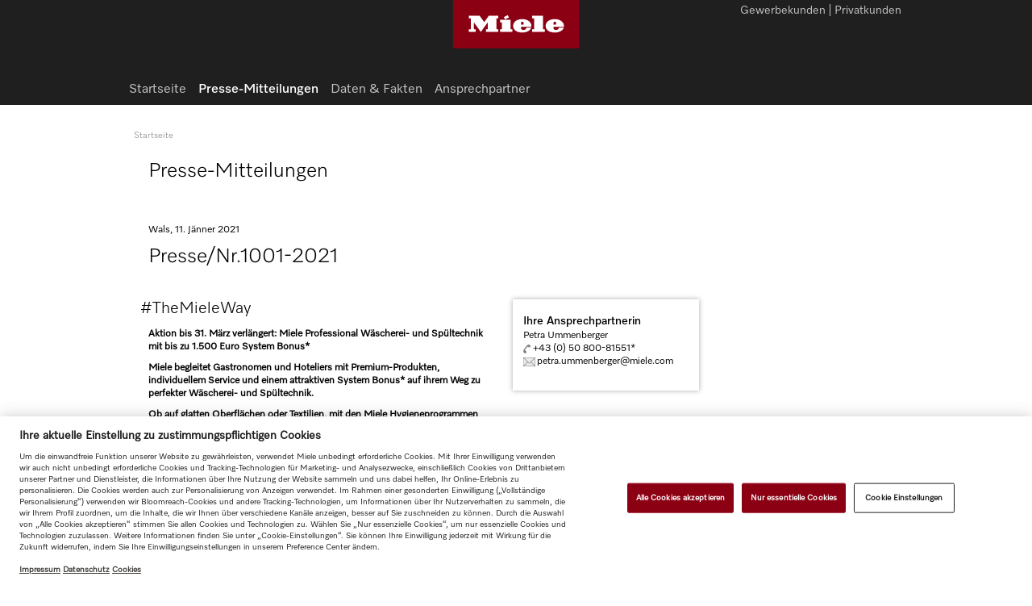

--- FILE ---
content_type: text/html;charset=UTF-8
request_url: https://www.miele.at/m/miele-pressemitteilung-aktion-the-miele-way-verlaengert-2850.htm
body_size: 6451
content:




<!doctype html>
<!--[if lt IE 7]> <html class="no-js lt-ie9 lt-ie8 lt-ie7" lang="de"> <![endif]-->
<!--[if IE 7]>    <html class="no-js lt-ie9 lt-ie8" lang="de"> <![endif]-->
<!--[if IE 8]>    <html class="no-js lt-ie9" lang="de"> <![endif]-->
<!--[if gt IE 8]><!--> <html class="no-js" lang="de"> <!--<![endif]-->
<head>
    <meta http-equiv="X-UA-Compatible" content="IE=edge" />
    <meta charset="utf-8" />
<title>Aktion bis 31. M&auml;rz verl&auml;ngert: Miele Professional W&auml;scherei- und Sp&uuml;ltechnik mit bis zu 1.500 Euro System Bonus* #TheMieleWay</title>
    <meta name="description" content="Miele begleitet Gastronomen und Hoteliers mit Premium-Produkten" />


    <meta name="robots" content="index, follow" />
    <!-- Resources Startseite|GlobalResources|Resources -->

<link rel="canonical" href="https://www.miele.at/m/miele-pressemitteilung-aktion-the-miele-way-verlaengert-2850.htm" />
        
<meta name="solr-cat" content="--Startseite--Startseite--Presse-Mitteilungen"/>
<meta name="viewport" content="width=1024" />
<meta name="format-detection" content="telephone=no" />
<script type="text/javascript">
   var miele = {
       vg: "MISC_AT",
       vgLang: "de",
       DSext: "",
       sysPrefix: "",
       translate: {
          close: "",
          waiting: "Bitte warten Sie einen Augenblick."
       },
       commonPath: "/media/common/"
   };

   window["mieleGlobals"]= window["mieleGlobals"] || {}
   window["mieleGlobals"].remotePath= ""
</script>


                        <link id="lAlternate" rel="alternate" media="only screen and (max-width: 960px)" href="https://m.miele.at/m/miele-pressemitteilung-aktion-the-miele-way-verlaengert-2850.htm" />
                                
                        <script type="text/javascript">
                            if ( !(/^https?:\/\/([^?\/]*?)\.miele(.*?)\.(.*)/i.test(document.referrer)) ) 
                               if (/Android.+mobile|webOS|iPhone|iPod|BlackBerry|IEMobile|Opera Mini/i.test(navigator.userAgent)) {
                                    var allElements = document.getElementsByTagName('link'),
                                    curElement;
                                    for(var i in allElements) {
                                        curElement = allElements[i];
                                        if(curElement.getAttribute("rel") == "alternate") {
                                		   window.location.href = curElement.getAttribute("href") + (curElement.getAttribute("href").indexOf('?') > 0 ? String.fromCharCode(38) + window.location.search.slice(1) : window.location.search) + '#referrer=' + encodeURIComponent(document.referrer);
                                        }
                                    }                              
                               }
                        </script>
                        
            <script type="text/javascript" src="/wmedia/wph/1.8.7/web13.min.js"></script>
            <!--<link rel="shortcut icon" href="/media/misc_at/media/favicon.ico" />-->
            <link rel="shortcut icon" href="/media/common/img/fav/favicon.ico" />
            <link rel="icon" type="image/png" href="/media/common/img/fav/favicon-96x96.png" sizes="96x96" />
            <link rel="icon" type="image/png" href="/media/common/img/fav/favicon-32x32.png" sizes="32x32" />
            <link rel="icon" type="image/png" href="/media/common/img/fav/favicon-16x16.png" sizes="16x16" />
            <link rel="icon" type="image/png" href="/media/common/img/fav/favicon-192x192.png" sizes="192x192" />
            <link rel="apple-touch-icon" sizes="57x57" href="/media/common/img/fav/apple-touch-icon-57x57.png" />
            <link rel="apple-touch-icon" sizes="114x114" href="/media/common/img/fav/apple-touch-icon-114x114.png" />
            <link rel="apple-touch-icon" sizes="72x72" href="/media/common/img/fav/apple-touch-icon-72x72.png" />
            <link rel="apple-touch-icon" sizes="144x144" href="/media/common/img/fav/apple-touch-icon-144x144.png" />
            <link rel="apple-touch-icon" sizes="60x60" href="/media/common/img/fav/apple-touch-icon-60x60.png" />
            <link rel="apple-touch-icon" sizes="120x120" href="/media/common/img/fav/apple-touch-icon-120x120.png" />
            <link rel="apple-touch-icon" sizes="76x76" href="/media/common/img/fav/apple-touch-icon-76x76.png" />
            <link rel="apple-touch-icon" sizes="152x152" href="/media/common/img/fav/apple-touch-icon-152x152.png" />
            <link rel="apple-touch-icon" sizes="180x180" href="/media/common/img/fav/apple-touch-icon-180x180.png" />
            <meta name="application-name" content="Miele" />
            <meta name="msapplication-TileColor" content="#e60000" />
            <meta name="msapplication-TileImage" content="/media/common/img/fav/mstile-144x144.png" />
            <meta name="msapplication-square310x310logo" content="/media/common/img/fav/mstile-310x310.png" />
            <meta name="msapplication-square70x70logo" content="/media/common/img/fav/mstile-70x70.png" />
            <meta name="msapplication-wide310x150logo" content="/media/common/img/fav/mstile-310x150.png" />
            <meta name="msapplication-square150x150logo" content="/media/common/img/fav/mstile-150x150.png" />
            <meta name="msapplication-config" content="/media/common/img/fav/browserconfig.xml" />
            <link rel="stylesheet" href="/media/misc_at/css/style.css" />
            <script src="/media/common/js/script.min.js"></script>

        




   
 
</head>
<body class="fd-main-layouts cc-04-main-layout-sidebar-right t-legacy t-dark-mode">



<noscript><iframe src="//www.googletagmanager.com/ns.html?id=GTM-WW2X6M6" height="0" width="0" style="display:none;visibility:hidden"></iframe></noscript><script>(function(w,d,s,l,i){w[l]=w[l]||[];w[l].push({'gtm.start': new Date().getTime(),event:'gtm.js'});var f=d.getElementsByTagName(s)[0], j=d.createElement(s),dl=l!='dataLayer'?'&l='+l:'';j.async=true;j.src='//www.googletagmanager.com/gtm.js?id='+i+dl;f.parentNode.insertBefore(j,f);})(window,document,'script','dataLayer','GTM-WW2X6M6');</script>
<!-- skip link navigation   -->
<!--search_noindex-->
<ul class="ym-skiplinks" x-nutch="ignore">
<li><a class="ym-skip" href="#mainNavigation">Skip to main navigation (Press Enter)</a></li>
<li><a class="ym-skip" href="#contentArea">Skip to main content (Press Enter)</a></li>
<li><a class="ym-skip" href="#footer">Skip to footer (Press Enter)</a></li>
</ul>
<!--/search_noindex-->

<div id="mainArea" class="ym-wrapper">
<!--contentArea-->
<div id="contentArea">
   <div class="contentBox" >
            <!--search_noindex-->
            <!-- Breadcrumb Start -->
            <div id="breadcrumb__wrapper" class="delimiter-blank-bottom" x-nutch="ignore">
                
        <nav class="fd-navigation cc-breadcrumb-root breadcrumbNavigation">
            <ul class="cc-breadcrumb-levels">
                <li class="cc-breadcrumb-levels__item cc-breadcrumb-levels__item--default">
                    <a href="/m/index-p.htm">Startseite</a> 
                 </li>
                
       <li class="fd-navigation cc-breadcrumb-levels__item cc-breadcrumb-levels__item--active active">Presse-Mitteilungen</li>
     
 
            </ul>
        </nav>
    
 
                <div class="breadcrumbToolbox"></div>
            </div>
            <!-- Breadcrumb End -->
            <!--/search_noindex-->

            <div class="ym-grid vertical-delimiter-right">
                <!-- Masterpage linke Seite -->
                <div class="ym-g924-9 ym-gl vsyncSidebar">
                    <div class="ym-g924-9 ym-gl delimiter-blank-bottom">
                        
                        <div class="ym-gbox">
                            <h1>Presse-Mitteilungen</h1>
                        </div>
                        
                        
                    </div>
                    
                    
                    <!--OverlayContent-->
                    



<!-- Press article -->
<div class="fd-special-layouts cc-8-1-1-press-release ym-g924-9 ym-gl press-article">
    <div class="ym-g924-9 ym-gl delimiter-half-bottom">
        <div class="ym-gbox">
            <h1>Presse/Nr.1001-2021</h1>
        </div>
        <div class="metainfo">
            <span class="date">Wals, 11. J&auml;nner 2021</span>
            <span class="section"></span>
        </div>
    </div>

    <div class="ym-g924-9 ym-gl delimiter-blank-bottom">
        <div id="videoBox2850" class="ym-gbox pressImage">
            
        </div>
    </div>

    <div class="ym-g924-9 ym-gl">
        <div class="ym-g924-6 ym-gl content-default">
            <div class="ym-gbox">
                <h2>#TheMieleWay</h2>
                <p><strong>Aktion bis 31. M&auml;rz verl&auml;ngert: Miele Professional W&auml;scherei- und Sp&uuml;ltechnik mit bis zu 1.500 Euro System Bonus*</strong></p>

<p><strong>Miele begleitet Gastronomen und Hoteliers mit Premium-Produkten, individuellem Service und einem attraktiven System Bonus* auf ihrem Weg zu perfekter W&auml;scherei- und Sp&uuml;ltechnik.</strong></p>

<p><strong>Ob auf glatten Oberfl&auml;chen oder Textilien, mit den Miele Hygieneprogrammen haben Keime, Krankheitserreger, Schimmelsporen oder Pollen keine Chance. Da dies in Zeiten der Pandemie besonders wesentlich ist, verl&auml;ngert Miele die erfolgreiche Aktion #TheMieleWay bis 31. M&auml;rz 2021.<br />
Wegpfeiler f&uuml;r den gemeinsamen Erfolg sind in Europa produzierte innovative Produkte, Qualit&auml;t, Nachhaltigkeit sowie individuelle L&ouml;sungen f&uuml;r den Kunden.</strong></p>

<p><strong>#TheMieleWay zu mehr Effizienz, Hygiene und Profitabilit&auml;t.</strong><br />
<br />
Miele Professional Ger&auml;te werden von Miele Ingenieuren entwickelt und die sorgf&auml;ltig ausgew&auml;hlten Komponenten &uuml;berwiegend in eigenen Kompetenzwerken in Deutschland, &Ouml;sterreich und Europa hergestellt. Das garantiert h&ouml;chste Produktlebensdauer und Produktqualit&auml;t.</p>

<p><strong>Miele Professional - Systeml&ouml;sungen f&uuml;r Gastronomie und Hotellerie.</strong><br />
<br />
Miele bietet professionelle W&auml;scherei- und Sp&uuml;ltechnik f&uuml;r spezifische Anforderungen. Leistungsstarke Waschmaschinen, Trockner und Mangeln, Sp&uuml;ll&ouml;sungen sowie sorgf&auml;ltig abgestimmtes Zubeh&ouml;r erm&ouml;glichen eine perfekte und effiziente Reinigung und z&uuml;gige Arbeitsabl&auml;ufe.</p>

<p>Die robuste Technik sorgt zudem f&uuml;r einen st&ouml;rungsfreien Betrieb. Durch ihre niedrigen Betriebskosten sind Miele Ger&auml;te auf lange Sicht die denkbar wirtschaftlichste L&ouml;sung&nbsp;f&uuml;r professionelle Qualit&auml;t, auf die man sich verlassen kann.</p>

<p><br />
<strong>Mit #TheMieleWay sicher durch ein Labyrinth aus Stromfressern und anderen Hindernissen:</strong></p>

<p><strong>Geringer Wasserverbrauch</strong><br />
Die hocheffizienten Miele Ger&auml;te kommen mit einer minimalen Menge an Wasser und Reinigungs-Chemikalien aus. Das schont die Bilanzen und die Umwelt.</p>

<p><strong>Gl&auml;nzende Ergebnisse</strong><br />
Dank patentierter Technologien werden Gl&auml;ser und Geschirr in k&uuml;rzester Zeit bereit f&uuml;r ihren n&auml;chsten glanzvollen Auftritt.</p>

<p><strong>Makellos</strong><br />
Mit den fein abgestimmten Wasch- und Trockenprogrammen werden W&auml;sche, Frottee, Reinigungstextilien oder Kleidung fasertief und schonend aufbereitet.</p>

<p><strong>Hauptsache gesund</strong><br />
Ob auf glatten Oberfl&auml;chen oder Textilien, mit den Miele Hygieneprogrammen haben Keime, Krankheitserreger, Schimmelsporen oder Pollen keine Chance.</p>

<p><strong>Allzeit bereit</strong><br />
H&ouml;chste Qualit&auml;tsstandards garantieren lange Wartungsintervalle und bestm&ouml;gliche Betriebssicherheit. Im Falle eines Falles stehen &ouml;sterreichweit fl&auml;chendeckend Service Techniker bereit, um einen Ausfall schnellstm&ouml;glich zu beheben.</p>

<p><strong>Minimaler Stromverbrauch</strong><br />
Maximale Effizienz garantiert geringstm&ouml;gliche Stromkosten f&uuml;r den Betrieb von Miele Wasch-, Trocken- und Sp&uuml;lmaschinen.</p>

<p>Finanziell attraktiv mit bis zu 1.500 Euro System Bonus* pro Ger&auml;t<br />
Auf eine Vielzahl an Waschmaschinen, Trocknern, Mangeln sowie Frisch- und Tankwassersp&uuml;lsystemen den System Bonus sichern.<br />
N&auml;here Infos zu den Ger&auml;tetypen unter www.miele.at/pro/TheMieleWay</p>

<p><br />
<br />
#TheMieleWay - das individuelle Angebot f&uuml;r Unternehmer</p>

<ul>
	<li>bedarfsgerechte Systeml&ouml;sungen</li>
	<li>Schneller, verl&auml;sslicher Kundendienst und individuell abgestimmte Serviceprogramme&nbsp;f&uuml;r pr&auml;ventiven Service</li>
	<li>Individuelle Bedarfsanalyse und fundierte Kapazit&auml;tsermittlungen – verkn&uuml;pft mit Raum- und Prozessplanungen sowie detaillierten Wirtschaftlichkeitsberechnungen</li>
	<li>Zubeh&ouml;r und Sp&uuml;lmittel</li>
</ul>

<p>&nbsp;</p>

<p>*Die Aktion ist g&uuml;ltig bei Lieferung des Ger&auml;tes bis 31. M&auml;rz 2021 f&uuml;r die im Prospekt bzw. auf der Website angef&uuml;hrten Ger&auml;tetypen. Der System Bonus versteht sich exkl. 20 % MwSt. und ist abh&auml;ngig von der gekauften Ger&auml;tetype. Die maximale Ersparnis von &euro; 1.500, - bezieht sich auf die PW 6321. G&uuml;ltig solange der Vorrat reicht.</p>

<p>&nbsp;</p>

<p><strong>&Uuml;ber das Unternehmen Miele:</strong></p>

<p>Miele ist der weltweit f&uuml;hrende Anbieter von Premium-Hausger&auml;ten f&uuml;r die Bereiche Kochen, Backen, Dampfgaren, K&uuml;hlen/Gefrieren, Kaffeezubereitung, Geschirrsp&uuml;len, W&auml;sche- und Bodenpflege. Hinzu kommen Geschirrsp&uuml;ler, Waschmaschinen und Trockner f&uuml;r den gewerblichen Einsatz sowie Reinigungs-, Desinfektions- und Sterilisationsger&auml;te f&uuml;r medizinische Einrichtungen und Labore (Gesch&auml;ftsbereich Professional). Das 1899 gegr&uuml;ndete Unternehmen unterh&auml;lt acht Produktionsstandorte in Deutschland sowie je ein Werk in &Ouml;sterreich, Tschechien, China, Rum&auml;nien und Polen. Hinzu kommen zwei Werke der italienischen Medizintechnik-Tochter Steelco Group. Der Umsatz betrug im Gesch&auml;ftsjahr 2018/19 rund 4,16 Milliarden Euro (Auslandsanteil rund 71 Prozent). In fast 100 L&auml;ndern/Regionen ist Miele mit eigenen Vertriebsgesellschaften oder &uuml;ber Importeure vertreten. Weltweit besch&auml;ftigt der in vierter Generation familiengef&uuml;hrte Konzern etwa 20.200 Mitarbeiterinnen und Mitarbeiter, 11.050 davon in Deutschland. Hauptsitz ist G&uuml;tersloh in Westfalen.</p>

<p>Die &ouml;sterreichische Vertriebs- und Servicegesellschaft wurde 1955 in Salzburg gegr&uuml;ndet, erreichte 2019 einen Umsatz von &euro; 218,3 Mio. und konnte die Marktf&uuml;hrerschaft bei gro&szlig;en Hausger&auml;ten weiter ausbauen. Das Werk in B&uuml;rmoos erzielte im Rumpfgesch&auml;ftsjahr 2019 (Juli bis Dezember) einen Umsatz von 14,8 Mio. Euro.</p>
                <a href="/media/ex/at/press-files/2021/1001/2021_1001.docx " class="jsmfButton icon-download" target="pdfdl">Als Word herunterladen</a>
                <a href="/media/ex/at/press-files/2021/1001/2021_1001_Gesamt.zip" class="jsmfButton icon-download">Alle Daten als .zip herunterladen</a>
            </div>
        </div>
        <div class="ym-g924-3 ym-gr">
            <div class="ym-gbox sideTile">
                <div class="subCategory">
                    <span class="label">Ihre Ansprechpartnerin</span>
                    
                        <!-- /m/731.htm -->
                        <p>
                            Petra Ummenberger
                            <br />
                            <a href="tel:+43 (0) 50 800-81551*">+43 (0) 50 800-81551*</a><br>
                            <a href="mailto:petra.ummenberger@miele.com">petra.ummenberger@miele.com</a>
                        </p>
                    
                </div>
            </div>
        </div>

        <div class="ym-g924-9 ym-gl"><div class="ym-gbox delimiter-line-bottom"></div></div>
        <div class="ym-g924-9 ym-gl">
            <div class="ym-gbox">
                <h2>Medien zu dieser Meldung</h2>
                <table class="style-default press-downloadTable">
                    <thead>
                        <tr>
                            <th>Beschreibung</th>
                            <!--<th>Größe</th>-->
                            <th>Download</th>
                        </tr>
                    </thead>
                    <tbody>
                        
<tr class="fd-special-layouts cc-8-1-1-1-press-release-media-download-row">
    <td rowspan="2">
        <img src="/media/misc_at/media/assets_134_x/2021_1001_1.jpg" alt="" class="thumbnail" />
        <p>#TheMieleWay - sicher durch das Labyrinth aus Stromfressern und anderen Hindernissen auf dem Weg zu mehr Effizienz, Hygiene und Profitabilit&auml;t. (Foto: Miele)</p>

<p>&nbsp;</p>
    </td>
    <td></td>    
</tr>
<tr>
    <td class="tdLine"><a href="/media/ex/at/press-files/2021/1001/2021_1001_1-jpg.zip" class="jsmfButton icon-download">Als .jpg herunterladen</a></td>    
</tr>
 
<tr class="fd-special-layouts cc-8-1-1-1-press-release-media-download-row">
    <td rowspan="2">
        <img src="/media/misc_at/media/assets_134_x/2021_1001_2.jpg" alt="" class="thumbnail" />
        <p>Bis zu 1.500 Euro System Bonus* auf eine Vielzahl an Waschmaschinen, Trocknern, Mangeln sowie Frisch- und Tankwassersp&uuml;lsysteme.(Foto: Miele)</p>
    </td>
    <td></td>    
</tr>
<tr>
    <td class="tdLine"><a href="/media/ex/at/press-files/2021/1001/2021_1001_2-jpg.zip" class="jsmfButton icon-download">Als .jpg herunterladen</a></td>    
</tr>
 
                    </tbody>
                </table>                                    
            </div>
        </div>

        <div class="ym-g924-9 ym-gl"><div class="ym-gbox delimiter-blank-bottom"></div></div>
    </div>
</div>
<!-- // Press article -->
                     
                    <!--//OverlayContent-->
                </div>
                <!-- // Masterpage linke Seite -->
                <!-- Masterpage rechte Seite -->
                <div class="ym-g924-3 ym-gr vsyncSidebar">                    
                    
                    
                </div>
                <!-- // Masterpage rechte Seite -->
            </div>
    </div>
    
    
    <div class="contentBox" id="backlinkBox" x-nutch="ignore">
        <div class="ym-grid">
           <div class="ym-g924-12 ym-gl">
              <div class="ym-gbox">
                 <!--search_noindex-->
                 <ul class="gotoLinks">
                    <!--<li class="back nojs-hidden"><a href="javascript:history.back()"></a></li>-->
                    <li class="up"><a href="#">Zum Seitenanfang</a></li>
                 </ul>
                 <!--/search_noindex-->
              </div>
           </div>
        </div>
     </div>
</div>
<!--//contentArea-->
<!-- Header -->
<header x-nutch="ignore">
    <!--search_noindex-->
    <div id="headerArea">
<div class="fd-header cc-page-header-for-misc" id="headerTopArea">
        <nav class="targetGroupNavigation">
            <ul>


        
    
        <li><a href="https://www.miele.at" target="_self">Privatkunden</a></li>
      


        
    
        <li><a href="/professional/index.htm" target="_self">Gewerbekunden</a></li>
      

            </ul>
        </nav>
    <div id="headerToolbox">

    </div>
</div>
</div>
<a href="/m/index-p.htm" class="miele-logo">
	<span class="miele-logo__logo"></span>
</a>
   
    <!--/search_noindex-->
    <!--search_noindex-->
    <div id="headerMainNavArea">
            <nav id="mainNavigation" class="fd-navigation cc-mainnavigation-root mainNavigation">
        <ul>

            <li><a href="/m/index-p.htm">Startseite</a></li>
            
                    <li class="fd-navigation cc-mainnavigation-level-1-selected cc-mainnavigation-level-1-selected--active active">
                        <a  href="/m/presse-mitteilungen-312.htm">Presse-Mitteilungen</a>
                    </li>
                
    

   
  

                    <li class="fd-navigation cc-mainnavigation-level-1"><a  href="/m/daten-und-fakten-323.htm">Daten &amp; Fakten</a></li>
                
   
  

   
  

                    <li class="fd-navigation cc-mainnavigation-level-1"><a  href="/m/ansprechpartner-325.htm">Ansprechpartner</a></li>
                
   
 
        
        </ul>
  
    </nav>
 
    </div>
    <!--/search_noindex-->
   </header>

<!-- Footer -->
<!--search_noindex-->


  
       
     



  
       
     

  
       
     

  
       
     

  
       
     

  
       
     

  
       
     

  
       
     

  
       
     

  
       
     

  
       
     

  
       
     

  
       
     


 

  
       
     

  
       
     

  
       
     

  
       
     

  
       
     

  
       
     

  
       
     


 

  
       
     

  
       
     



  
       
     

  
       
     

  
       
     

  
       
     

  
       
     

  
       
     

  
       
     

  
       
     

  
       
     

  
       
     

  
       
     


 

  
       
     



  
       
     

  
       
     

  
       
     

  
       
     

  
       
     

  
       
     

  
       
     

  
       
     

  
       
     

  
       
     

  
       
     

  
       
     

    
<footer id="#footer" x-nutch="ignore" class="fd-footer cc-new-footer-for-misc">
    <div id="footerArea">
    <div class="socialIcons ">
        <a href="http://www.facebook.com/miele.at" target="_blank" class="fd-footer cc-social-media-icon"><img src="/media/misc_at/media/face.png" alt="" /></a>
 <a href="http://www.youtube.com/mieleat" target="_blank" class="fd-footer cc-social-media-icon"><img src="/media/misc_at/media/yout.png" alt="" /></a>
 <a href="https://www.instagram.com/miele_com/" target="_blank" class="fd-footer cc-social-media-icon"><img src="/media/misc_at/media/insta.png" alt="" /></a>
 
    </div>
    <img id="wappen" src="/media/misc_at/media/wappen.png" alt="" />
    <nav class="footerNavigation">
        <ul><li><a href="/" target="_self">Shop</a></li><li><a href="https://www.miele.at/c/kontakt-11.htm" target="_blank">Kontakt</a></li><li><a href="/c/ueber-uns-9.htm" target="_self">&Uuml;ber uns</a></li><li><a href="/m/index-h.htm" target="_self">H&auml;ndler</a></li><li><a href="https://www.miele.com/de/project-business/index.htm" target="_blank">Architekten &amp; Bautr&auml;ger</a></li><li><a href="https://www.miele.com/de/com/index-l.htm" target="_blank">Lieferanten</a></li><li><a href="/m/index-k.htm" target="_self">Karriere</a></li><li><a href="/m/index-p.htm" target="_self">Presse</a></li><li><a href="https://www.miele.com/international/enint/home.htm" target="_blank">Miele Corporate</a></li><li><a href="/m/datenschutz-1672.htm" target="_self">Datenschutz</a></li><li><a href="/m/nutzungsbedingungen-1742.htm" target="_self">Nutzungsbedingungen</a></li><li><a href="/m/impressum-1671.htm" target="_self">Impressum</a></li><li><a href="/m/agb-1670.htm" target="_self">AGB</a></li></ul>
    </nav>

    </div>
</footer>
        
 
<!--/search_noindex-->
</div> 
<!--//mainArea-->
<!--  -->
</body>
<script type="text/javascript">
    $(window).load(function(){
        $(".vsyncSidebar").syncHeight({ updateOnResize: true });
        
        $(".ym-g924-9").each(function(){ $(this).find("> .ym-g924-3 .teaser-default-2 > .ym-gbox").syncHeight({ updateOnResize: true }) }); 
    });
</script>
</html>
   
 